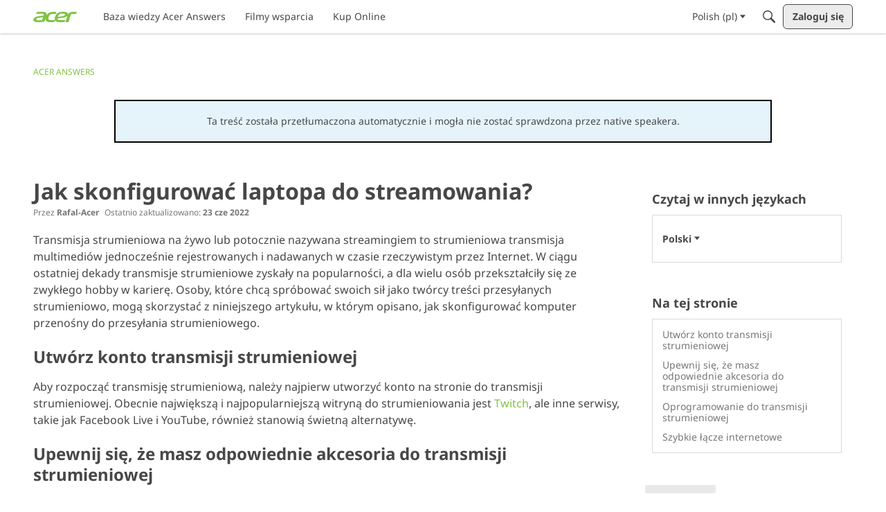

--- FILE ---
content_type: application/x-javascript
request_url: https://community.acer.com/dist/v2/layouts/entries/addons/knowledge/common.BRf3HSqg.min.js
body_size: 164
content:
const __vite__mapDeps=(i,m=__vite__mapDeps,d=(m.f||(m.f=["../../../chunks/addons/openapi-embed/layouts._xHqySZ2.css"])))=>i.map(i=>d[i]);
import{j as a}from"../../../vendor/vendor/react-core.BgLhaSja.min.js";import{S as r,_ as n,o as t,h as o,C as l,G as i,t as e,I as s,P as d,aE as E,aF as S,i as _}from"../../layouts.CwOBmJST.min.js";import{P as c}from"../../../chunks/addons/dashboard/PlacesSearchTypeFilter.B5lQbH1h.min.js";const p=new r("knowledge",()=>n(()=>import("../../../chunks/addons/knowledge/KnowledgeSearchDomain.loadable.C9IwPQzG.min.js"),__vite__mapDeps([0]),import.meta.url));t(()=>{o("kb.view")&&(l.addDomain(p),i.addSubType({label:e("Article"),icon:a.jsx(s,{icon:"search-articles"}),type:"article"}),c.addSearchTypes({label:e("Knowledge Bases"),values:["knowledgeBase"]}),d.addSubType({label:e("Knowledge Bases"),icon:a.jsx(s,{icon:"search-knowledge-bases"}),type:E}))});S.registerBeforeUserDropDown(m=>(!_("siteSection.apps.knowledgeBase",!0)||!o("articles.add"),null));


--- FILE ---
content_type: application/x-javascript
request_url: https://community.acer.com/dist/v2/layouts/chunks/addons/knowledge/ArticleHeaderAsset.dmqKFzbj.min.js
body_size: 277
content:
import{j as t}from"../../../vendor/vendor/react-core.BgLhaSja.min.js";import{e as p}from"./Articles.context.BCb9x28Z.min.js";import{A as u}from"./ArticleMenu.WBjjMMHo.min.js";import{A as f}from"./ArticleMeta.D2-losw-.min.js";import{P as g}from"../../PageTitle.Dgm-EURi.min.js";import{bJ as A,bq as x}from"../../../entries/layouts.CwOBmJST.min.js";import{c as B}from"./SiteNavContext.OLeIOSqD.min.js";import{u as k,K as w}from"./KnowledgeBases.context.CNjhU8UT.min.js";import{H as j}from"../../HomeWidgetContainer.B9B8qJdR.min.js";function P(a){const{article:s,articleApiParams:r,displayAuthor:o=!0,displayInsertAuthor:i=!1,displayLastUpdatedDate:n=!0,containerOptions:d}=a,{articleID:l}=s,{query:{data:c}}=p(l,r,s),e=c,m=A();return t.jsx(j,{options:d,children:t.jsx(g,{title:e.name,actions:t.jsx(B,{permission:"articles.add",kbID:e.knowledgeBaseID,children:t.jsx(u,{article:e,buttonClassName:x("pageTitle-menu",m.icon)})}),meta:t.jsx(f,{updateUser:i?e.insertUser:o?e.updateUser:void 0,dateUpdated:n?e.dateUpdated:void 0,permaLink:e.url,featured:e.featured}),includeBackLink:!1})})}function q(a){const{knowledgeBase:s,knowledgeBaseApiParams:r,...o}=a,{knowledgeBaseID:i}=s,{query:{data:n}}=k(i,r,s);return t.jsx(w,{knowledgeBase:n,children:t.jsx(P,{...o})})}export{P as ArticleHeaderAssetContents,q as default};


--- FILE ---
content_type: application/x-javascript
request_url: https://community.acer.com/dist/v2/layouts/chunks/addons/vanilla/CommentsBulkActions.classes.3QYQh25g.min.js
body_size: -168
content:
import{i as o}from"../../../vendor/vendor/react-core.BgLhaSja.min.js";import{a1 as e}from"../../../entries/layouts.CwOBmJST.min.js";const a=e(()=>({modalHeader:o({marginBottom:16},"label:CommentsBulkActions-classes-modalHeader"),topLevelError:o({marginTop:8,marginBottom:16},"label:CommentsBulkActions-classes-topLevelError")}));export{a as c};
